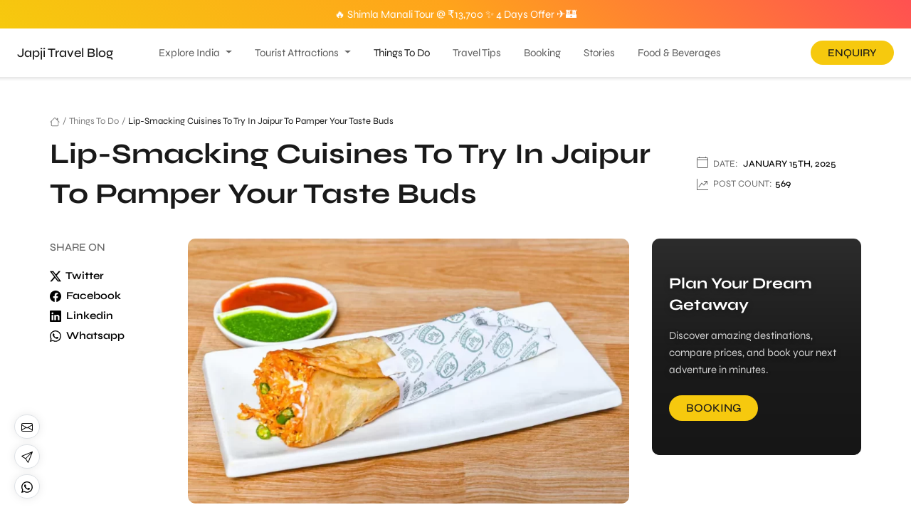

--- FILE ---
content_type: text/javascript
request_url: https://www.japjitravel.com/blog/wp-content/themes/new_japji_blog/assets/js/script.js
body_size: 274
content:
!function(o){"use strict";o('a.scroll-trigger[href*="#"]:not([href="#"])').click(function(){if(location.pathname.replace(/^\//,"")==this.pathname.replace(/^\//,"")&&location.hostname==this.hostname){var e=o(this.hash);if((e=e.length?e:o("[name="+this.hash.slice(1)+"]")).length)return o("html, body").animate({scrollTop:e.offset().top-100},1500,"easeInOutExpo"),!1}})}(jQuery),$(window).scroll(function(){$(window).scrollTop()>=100?$(".header-wrap .navbar").addClass("sticky"):$(".header-wrap .navbar").removeClass("sticky")}),$(".dropdown-menu a.dropdown-toggle").on("click",function(o){return $(this).next().hasClass("show")||$(this).parents(".dropdown-menu").first().find(".show").removeClass("show"),$(this).next(".dropdown-menu").toggleClass("show"),$(this).parents("li.nav-item.dropdown.show").on("hidden.bs.dropdown",function(o){$(".dropdown-submenu .show").removeClass("show")}),!1}),$(document).ready(function(){$(".header-wrap .nav li a").click(function(){$(".header-wrap .nav li a").removeClass("active"),$(this).addClass("active")})}),$(window).scroll(function(){$(this).scrollTop()>=200?$(".go-to-home").addClass("active"):$(".go-to-home").removeClass("active")}),$(".go-to-home").on("click",function(o){o.preventDefault(),$("html, body").animate({scrollTop:0},1e3)});document.addEventListener("DOMContentLoaded", function(){var t = [].slice.call(document.querySelectorAll("img.lazy"));if("IntersectionObserver" in window && "IntersectionObserverEntry" in window && "intersectionRatio" in window.IntersectionObserverEntry.prototype){let e = new IntersectionObserver(function(t, n){t.forEach(function(t){if (t.isIntersecting){let n = t.target;n.src = n.dataset.src, n.srcset = n.dataset.srcset, n.classList.remove("lazy"), e.unobserve(n)}})});t.forEach(function(t){e.observe(t)})}});